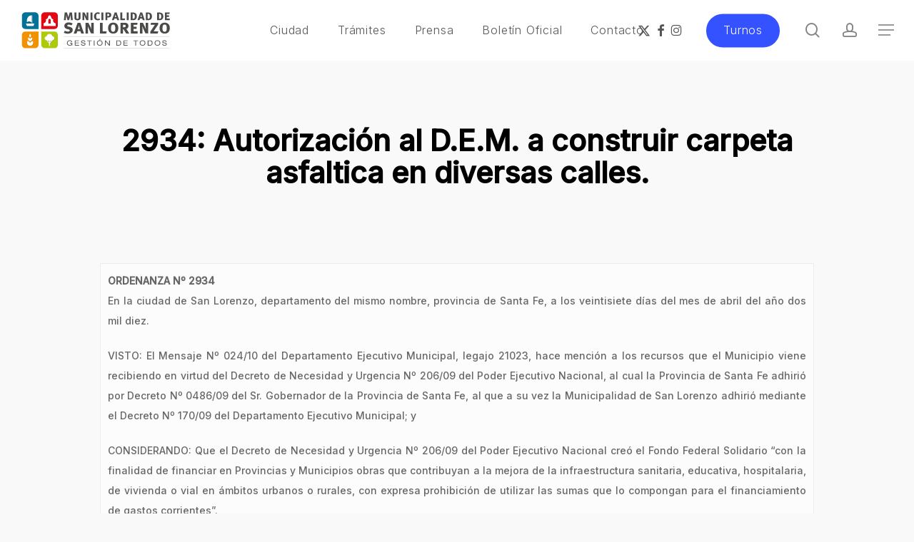

--- FILE ---
content_type: text/html; charset=UTF-8
request_url: https://sanlorenzo.gob.ar/2934-autorizacion-al-dem-a-construir-carpeta-asfaltica-en-diversas-calles/
body_size: 20914
content:
<!doctype html><html lang="es" class="no-js"><head><meta charset="UTF-8"><meta name="viewport" content="width=device-width, initial-scale=1, maximum-scale=1, user-scalable=0" /><title>2934: Autorización al D.E.M. a construir carpeta asfaltica en diversas calles. &#8211; Municipalidad de San Lorenzo</title><meta name='robots' content='max-image-preview:large' /><link rel='dns-prefetch' href='//www.googletagmanager.com' /><link rel='dns-prefetch' href='//fonts.googleapis.com' /><link rel="alternate" type="application/rss+xml" title="Municipalidad de San Lorenzo &raquo; Feed" href="https://sanlorenzo.gob.ar/feed/" /><link rel="alternate" title="oEmbed (JSON)" type="application/json+oembed" href="https://sanlorenzo.gob.ar/wp-json/oembed/1.0/embed?url=https%3A%2F%2Fsanlorenzo.gob.ar%2F2934-autorizacion-al-dem-a-construir-carpeta-asfaltica-en-diversas-calles%2F" /><link rel="alternate" title="oEmbed (XML)" type="text/xml+oembed" href="https://sanlorenzo.gob.ar/wp-json/oembed/1.0/embed?url=https%3A%2F%2Fsanlorenzo.gob.ar%2F2934-autorizacion-al-dem-a-construir-carpeta-asfaltica-en-diversas-calles%2F&#038;format=xml" /><style id='wp-img-auto-sizes-contain-inline-css' type='text/css'>img:is([sizes=auto i],[sizes^="auto," i]){contain-intrinsic-size:3000px 1500px}
/*# sourceURL=wp-img-auto-sizes-contain-inline-css */</style><style id='wp-emoji-styles-inline-css' type='text/css'>img.wp-smiley, img.emoji {
		display: inline !important;
		border: none !important;
		box-shadow: none !important;
		height: 1em !important;
		width: 1em !important;
		margin: 0 0.07em !important;
		vertical-align: -0.1em !important;
		background: none !important;
		padding: 0 !important;
	}
/*# sourceURL=wp-emoji-styles-inline-css */</style><style id='wp-block-library-inline-css' type='text/css'>:root{--wp-block-synced-color:#7a00df;--wp-block-synced-color--rgb:122,0,223;--wp-bound-block-color:var(--wp-block-synced-color);--wp-editor-canvas-background:#ddd;--wp-admin-theme-color:#007cba;--wp-admin-theme-color--rgb:0,124,186;--wp-admin-theme-color-darker-10:#006ba1;--wp-admin-theme-color-darker-10--rgb:0,107,160.5;--wp-admin-theme-color-darker-20:#005a87;--wp-admin-theme-color-darker-20--rgb:0,90,135;--wp-admin-border-width-focus:2px}@media (min-resolution:192dpi){:root{--wp-admin-border-width-focus:1.5px}}.wp-element-button{cursor:pointer}:root .has-very-light-gray-background-color{background-color:#eee}:root .has-very-dark-gray-background-color{background-color:#313131}:root .has-very-light-gray-color{color:#eee}:root .has-very-dark-gray-color{color:#313131}:root .has-vivid-green-cyan-to-vivid-cyan-blue-gradient-background{background:linear-gradient(135deg,#00d084,#0693e3)}:root .has-purple-crush-gradient-background{background:linear-gradient(135deg,#34e2e4,#4721fb 50%,#ab1dfe)}:root .has-hazy-dawn-gradient-background{background:linear-gradient(135deg,#faaca8,#dad0ec)}:root .has-subdued-olive-gradient-background{background:linear-gradient(135deg,#fafae1,#67a671)}:root .has-atomic-cream-gradient-background{background:linear-gradient(135deg,#fdd79a,#004a59)}:root .has-nightshade-gradient-background{background:linear-gradient(135deg,#330968,#31cdcf)}:root .has-midnight-gradient-background{background:linear-gradient(135deg,#020381,#2874fc)}:root{--wp--preset--font-size--normal:16px;--wp--preset--font-size--huge:42px}.has-regular-font-size{font-size:1em}.has-larger-font-size{font-size:2.625em}.has-normal-font-size{font-size:var(--wp--preset--font-size--normal)}.has-huge-font-size{font-size:var(--wp--preset--font-size--huge)}.has-text-align-center{text-align:center}.has-text-align-left{text-align:left}.has-text-align-right{text-align:right}.has-fit-text{white-space:nowrap!important}#end-resizable-editor-section{display:none}.aligncenter{clear:both}.items-justified-left{justify-content:flex-start}.items-justified-center{justify-content:center}.items-justified-right{justify-content:flex-end}.items-justified-space-between{justify-content:space-between}.screen-reader-text{border:0;clip-path:inset(50%);height:1px;margin:-1px;overflow:hidden;padding:0;position:absolute;width:1px;word-wrap:normal!important}.screen-reader-text:focus{background-color:#ddd;clip-path:none;color:#444;display:block;font-size:1em;height:auto;left:5px;line-height:normal;padding:15px 23px 14px;text-decoration:none;top:5px;width:auto;z-index:100000}html :where(.has-border-color){border-style:solid}html :where([style*=border-top-color]){border-top-style:solid}html :where([style*=border-right-color]){border-right-style:solid}html :where([style*=border-bottom-color]){border-bottom-style:solid}html :where([style*=border-left-color]){border-left-style:solid}html :where([style*=border-width]){border-style:solid}html :where([style*=border-top-width]){border-top-style:solid}html :where([style*=border-right-width]){border-right-style:solid}html :where([style*=border-bottom-width]){border-bottom-style:solid}html :where([style*=border-left-width]){border-left-style:solid}html :where(img[class*=wp-image-]){height:auto;max-width:100%}:where(figure){margin:0 0 1em}html :where(.is-position-sticky){--wp-admin--admin-bar--position-offset:var(--wp-admin--admin-bar--height,0px)}@media screen and (max-width:600px){html :where(.is-position-sticky){--wp-admin--admin-bar--position-offset:0px}}

/*# sourceURL=wp-block-library-inline-css */</style><style id='global-styles-inline-css' type='text/css'>:root{--wp--preset--aspect-ratio--square: 1;--wp--preset--aspect-ratio--4-3: 4/3;--wp--preset--aspect-ratio--3-4: 3/4;--wp--preset--aspect-ratio--3-2: 3/2;--wp--preset--aspect-ratio--2-3: 2/3;--wp--preset--aspect-ratio--16-9: 16/9;--wp--preset--aspect-ratio--9-16: 9/16;--wp--preset--color--black: #000000;--wp--preset--color--cyan-bluish-gray: #abb8c3;--wp--preset--color--white: #ffffff;--wp--preset--color--pale-pink: #f78da7;--wp--preset--color--vivid-red: #cf2e2e;--wp--preset--color--luminous-vivid-orange: #ff6900;--wp--preset--color--luminous-vivid-amber: #fcb900;--wp--preset--color--light-green-cyan: #7bdcb5;--wp--preset--color--vivid-green-cyan: #00d084;--wp--preset--color--pale-cyan-blue: #8ed1fc;--wp--preset--color--vivid-cyan-blue: #0693e3;--wp--preset--color--vivid-purple: #9b51e0;--wp--preset--gradient--vivid-cyan-blue-to-vivid-purple: linear-gradient(135deg,rgb(6,147,227) 0%,rgb(155,81,224) 100%);--wp--preset--gradient--light-green-cyan-to-vivid-green-cyan: linear-gradient(135deg,rgb(122,220,180) 0%,rgb(0,208,130) 100%);--wp--preset--gradient--luminous-vivid-amber-to-luminous-vivid-orange: linear-gradient(135deg,rgb(252,185,0) 0%,rgb(255,105,0) 100%);--wp--preset--gradient--luminous-vivid-orange-to-vivid-red: linear-gradient(135deg,rgb(255,105,0) 0%,rgb(207,46,46) 100%);--wp--preset--gradient--very-light-gray-to-cyan-bluish-gray: linear-gradient(135deg,rgb(238,238,238) 0%,rgb(169,184,195) 100%);--wp--preset--gradient--cool-to-warm-spectrum: linear-gradient(135deg,rgb(74,234,220) 0%,rgb(151,120,209) 20%,rgb(207,42,186) 40%,rgb(238,44,130) 60%,rgb(251,105,98) 80%,rgb(254,248,76) 100%);--wp--preset--gradient--blush-light-purple: linear-gradient(135deg,rgb(255,206,236) 0%,rgb(152,150,240) 100%);--wp--preset--gradient--blush-bordeaux: linear-gradient(135deg,rgb(254,205,165) 0%,rgb(254,45,45) 50%,rgb(107,0,62) 100%);--wp--preset--gradient--luminous-dusk: linear-gradient(135deg,rgb(255,203,112) 0%,rgb(199,81,192) 50%,rgb(65,88,208) 100%);--wp--preset--gradient--pale-ocean: linear-gradient(135deg,rgb(255,245,203) 0%,rgb(182,227,212) 50%,rgb(51,167,181) 100%);--wp--preset--gradient--electric-grass: linear-gradient(135deg,rgb(202,248,128) 0%,rgb(113,206,126) 100%);--wp--preset--gradient--midnight: linear-gradient(135deg,rgb(2,3,129) 0%,rgb(40,116,252) 100%);--wp--preset--font-size--small: 13px;--wp--preset--font-size--medium: 20px;--wp--preset--font-size--large: 36px;--wp--preset--font-size--x-large: 42px;--wp--preset--spacing--20: 0.44rem;--wp--preset--spacing--30: 0.67rem;--wp--preset--spacing--40: 1rem;--wp--preset--spacing--50: 1.5rem;--wp--preset--spacing--60: 2.25rem;--wp--preset--spacing--70: 3.38rem;--wp--preset--spacing--80: 5.06rem;--wp--preset--shadow--natural: 6px 6px 9px rgba(0, 0, 0, 0.2);--wp--preset--shadow--deep: 12px 12px 50px rgba(0, 0, 0, 0.4);--wp--preset--shadow--sharp: 6px 6px 0px rgba(0, 0, 0, 0.2);--wp--preset--shadow--outlined: 6px 6px 0px -3px rgb(255, 255, 255), 6px 6px rgb(0, 0, 0);--wp--preset--shadow--crisp: 6px 6px 0px rgb(0, 0, 0);}:root { --wp--style--global--content-size: 1300px;--wp--style--global--wide-size: 1300px; }:where(body) { margin: 0; }.wp-site-blocks > .alignleft { float: left; margin-right: 2em; }.wp-site-blocks > .alignright { float: right; margin-left: 2em; }.wp-site-blocks > .aligncenter { justify-content: center; margin-left: auto; margin-right: auto; }:where(.is-layout-flex){gap: 0.5em;}:where(.is-layout-grid){gap: 0.5em;}.is-layout-flow > .alignleft{float: left;margin-inline-start: 0;margin-inline-end: 2em;}.is-layout-flow > .alignright{float: right;margin-inline-start: 2em;margin-inline-end: 0;}.is-layout-flow > .aligncenter{margin-left: auto !important;margin-right: auto !important;}.is-layout-constrained > .alignleft{float: left;margin-inline-start: 0;margin-inline-end: 2em;}.is-layout-constrained > .alignright{float: right;margin-inline-start: 2em;margin-inline-end: 0;}.is-layout-constrained > .aligncenter{margin-left: auto !important;margin-right: auto !important;}.is-layout-constrained > :where(:not(.alignleft):not(.alignright):not(.alignfull)){max-width: var(--wp--style--global--content-size);margin-left: auto !important;margin-right: auto !important;}.is-layout-constrained > .alignwide{max-width: var(--wp--style--global--wide-size);}body .is-layout-flex{display: flex;}.is-layout-flex{flex-wrap: wrap;align-items: center;}.is-layout-flex > :is(*, div){margin: 0;}body .is-layout-grid{display: grid;}.is-layout-grid > :is(*, div){margin: 0;}body{padding-top: 0px;padding-right: 0px;padding-bottom: 0px;padding-left: 0px;}:root :where(.wp-element-button, .wp-block-button__link){background-color: #32373c;border-width: 0;color: #fff;font-family: inherit;font-size: inherit;font-style: inherit;font-weight: inherit;letter-spacing: inherit;line-height: inherit;padding-top: calc(0.667em + 2px);padding-right: calc(1.333em + 2px);padding-bottom: calc(0.667em + 2px);padding-left: calc(1.333em + 2px);text-decoration: none;text-transform: inherit;}.has-black-color{color: var(--wp--preset--color--black) !important;}.has-cyan-bluish-gray-color{color: var(--wp--preset--color--cyan-bluish-gray) !important;}.has-white-color{color: var(--wp--preset--color--white) !important;}.has-pale-pink-color{color: var(--wp--preset--color--pale-pink) !important;}.has-vivid-red-color{color: var(--wp--preset--color--vivid-red) !important;}.has-luminous-vivid-orange-color{color: var(--wp--preset--color--luminous-vivid-orange) !important;}.has-luminous-vivid-amber-color{color: var(--wp--preset--color--luminous-vivid-amber) !important;}.has-light-green-cyan-color{color: var(--wp--preset--color--light-green-cyan) !important;}.has-vivid-green-cyan-color{color: var(--wp--preset--color--vivid-green-cyan) !important;}.has-pale-cyan-blue-color{color: var(--wp--preset--color--pale-cyan-blue) !important;}.has-vivid-cyan-blue-color{color: var(--wp--preset--color--vivid-cyan-blue) !important;}.has-vivid-purple-color{color: var(--wp--preset--color--vivid-purple) !important;}.has-black-background-color{background-color: var(--wp--preset--color--black) !important;}.has-cyan-bluish-gray-background-color{background-color: var(--wp--preset--color--cyan-bluish-gray) !important;}.has-white-background-color{background-color: var(--wp--preset--color--white) !important;}.has-pale-pink-background-color{background-color: var(--wp--preset--color--pale-pink) !important;}.has-vivid-red-background-color{background-color: var(--wp--preset--color--vivid-red) !important;}.has-luminous-vivid-orange-background-color{background-color: var(--wp--preset--color--luminous-vivid-orange) !important;}.has-luminous-vivid-amber-background-color{background-color: var(--wp--preset--color--luminous-vivid-amber) !important;}.has-light-green-cyan-background-color{background-color: var(--wp--preset--color--light-green-cyan) !important;}.has-vivid-green-cyan-background-color{background-color: var(--wp--preset--color--vivid-green-cyan) !important;}.has-pale-cyan-blue-background-color{background-color: var(--wp--preset--color--pale-cyan-blue) !important;}.has-vivid-cyan-blue-background-color{background-color: var(--wp--preset--color--vivid-cyan-blue) !important;}.has-vivid-purple-background-color{background-color: var(--wp--preset--color--vivid-purple) !important;}.has-black-border-color{border-color: var(--wp--preset--color--black) !important;}.has-cyan-bluish-gray-border-color{border-color: var(--wp--preset--color--cyan-bluish-gray) !important;}.has-white-border-color{border-color: var(--wp--preset--color--white) !important;}.has-pale-pink-border-color{border-color: var(--wp--preset--color--pale-pink) !important;}.has-vivid-red-border-color{border-color: var(--wp--preset--color--vivid-red) !important;}.has-luminous-vivid-orange-border-color{border-color: var(--wp--preset--color--luminous-vivid-orange) !important;}.has-luminous-vivid-amber-border-color{border-color: var(--wp--preset--color--luminous-vivid-amber) !important;}.has-light-green-cyan-border-color{border-color: var(--wp--preset--color--light-green-cyan) !important;}.has-vivid-green-cyan-border-color{border-color: var(--wp--preset--color--vivid-green-cyan) !important;}.has-pale-cyan-blue-border-color{border-color: var(--wp--preset--color--pale-cyan-blue) !important;}.has-vivid-cyan-blue-border-color{border-color: var(--wp--preset--color--vivid-cyan-blue) !important;}.has-vivid-purple-border-color{border-color: var(--wp--preset--color--vivid-purple) !important;}.has-vivid-cyan-blue-to-vivid-purple-gradient-background{background: var(--wp--preset--gradient--vivid-cyan-blue-to-vivid-purple) !important;}.has-light-green-cyan-to-vivid-green-cyan-gradient-background{background: var(--wp--preset--gradient--light-green-cyan-to-vivid-green-cyan) !important;}.has-luminous-vivid-amber-to-luminous-vivid-orange-gradient-background{background: var(--wp--preset--gradient--luminous-vivid-amber-to-luminous-vivid-orange) !important;}.has-luminous-vivid-orange-to-vivid-red-gradient-background{background: var(--wp--preset--gradient--luminous-vivid-orange-to-vivid-red) !important;}.has-very-light-gray-to-cyan-bluish-gray-gradient-background{background: var(--wp--preset--gradient--very-light-gray-to-cyan-bluish-gray) !important;}.has-cool-to-warm-spectrum-gradient-background{background: var(--wp--preset--gradient--cool-to-warm-spectrum) !important;}.has-blush-light-purple-gradient-background{background: var(--wp--preset--gradient--blush-light-purple) !important;}.has-blush-bordeaux-gradient-background{background: var(--wp--preset--gradient--blush-bordeaux) !important;}.has-luminous-dusk-gradient-background{background: var(--wp--preset--gradient--luminous-dusk) !important;}.has-pale-ocean-gradient-background{background: var(--wp--preset--gradient--pale-ocean) !important;}.has-electric-grass-gradient-background{background: var(--wp--preset--gradient--electric-grass) !important;}.has-midnight-gradient-background{background: var(--wp--preset--gradient--midnight) !important;}.has-small-font-size{font-size: var(--wp--preset--font-size--small) !important;}.has-medium-font-size{font-size: var(--wp--preset--font-size--medium) !important;}.has-large-font-size{font-size: var(--wp--preset--font-size--large) !important;}.has-x-large-font-size{font-size: var(--wp--preset--font-size--x-large) !important;}
/*# sourceURL=global-styles-inline-css */</style><link rel='stylesheet' id='awsm-ead-public-css' href='https://sanlorenzo.gob.ar/wp-content/plugins/embed-any-document/css/embed-public.min.css?ver=2.7.12' type='text/css' media='all' /><link rel='stylesheet' id='font-awesome-css' href='https://sanlorenzo.gob.ar/wp-content/themes/salient/css/font-awesome-legacy.min.css?ver=4.7.1' type='text/css' media='all' /><link rel='stylesheet' id='salient-grid-system-css' href='https://sanlorenzo.gob.ar/wp-content/cache/autoptimize/1/css/autoptimize_single_05953cc0920165ac9a81cd314d54be38.css?ver=18.0.2' type='text/css' media='all' /><link rel='stylesheet' id='main-styles-css' href='https://sanlorenzo.gob.ar/wp-content/cache/autoptimize/1/css/autoptimize_single_f0ae55f8d6be4962baf91f141ed01873.css?ver=18.0.2' type='text/css' media='all' /><link rel='stylesheet' id='nectar-header-layout-centered-menu-css' href='https://sanlorenzo.gob.ar/wp-content/cache/autoptimize/1/css/autoptimize_single_863693402b4e5b9b0fa7479d164a18f7.css?ver=18.0.2' type='text/css' media='all' /><link rel='stylesheet' id='nectar-single-styles-css' href='https://sanlorenzo.gob.ar/wp-content/cache/autoptimize/1/css/autoptimize_single_5960517cee80b0c6f109f845c40473c0.css?ver=18.0.2' type='text/css' media='all' /><link rel='stylesheet' id='nectar-brands-css' href='https://sanlorenzo.gob.ar/wp-content/cache/autoptimize/1/css/autoptimize_single_0dd17c5535d97f44212c90a9722915dd.css?ver=18.0.2' type='text/css' media='all' /><link rel='stylesheet' id='nectar_default_font_open_sans-css' href='https://fonts.googleapis.com/css?family=Open+Sans%3A300%2C400%2C600%2C700&#038;subset=latin%2Clatin-ext' type='text/css' media='all' /><link rel='stylesheet' id='responsive-css' href='https://sanlorenzo.gob.ar/wp-content/cache/autoptimize/1/css/autoptimize_single_3ab5d231630399796490743041526683.css?ver=18.0.2' type='text/css' media='all' /><link rel='stylesheet' id='skin-material-css' href='https://sanlorenzo.gob.ar/wp-content/cache/autoptimize/1/css/autoptimize_single_e979f9494615e227e91dcf0c1dfb0410.css?ver=18.0.2' type='text/css' media='all' /><link rel='stylesheet' id='salient-wp-menu-dynamic-css' href='https://sanlorenzo.gob.ar/wp-content/cache/autoptimize/1/css/autoptimize_single_ce082648d37a8751311a6623db5bb9e5.css?ver=75693' type='text/css' media='all' /><link rel='stylesheet' id='wpdreams-asl-basic-css' href='https://sanlorenzo.gob.ar/wp-content/cache/autoptimize/1/css/autoptimize_single_0c80eea46a2695f4a89f7e8df5b4b94c.css?ver=4.13.4' type='text/css' media='all' /><style id='wpdreams-asl-basic-inline-css' type='text/css'>div[id*='ajaxsearchlitesettings'].searchsettings .asl_option_inner label {
						font-size: 0px !important;
						color: rgba(0, 0, 0, 0);
					}
					div[id*='ajaxsearchlitesettings'].searchsettings .asl_option_inner label:after {
						font-size: 11px !important;
						position: absolute;
						top: 0;
						left: 0;
						z-index: 1;
					}
					.asl_w_container {
						width: 100%;
						margin: 0px 0px 0px 0px;
						min-width: 200px;
					}
					div[id*='ajaxsearchlite'].asl_m {
						width: 100%;
					}
					div[id*='ajaxsearchliteres'].wpdreams_asl_results div.resdrg span.highlighted {
						font-weight: bold;
						color: rgba(217, 49, 43, 1);
						background-color: rgba(238, 238, 238, 1);
					}
					div[id*='ajaxsearchliteres'].wpdreams_asl_results .results img.asl_image {
						width: 70px;
						height: 70px;
						object-fit: cover;
					}
					div[id*='ajaxsearchlite'].asl_r .results {
						max-height: none;
					}
					div[id*='ajaxsearchlite'].asl_r {
						position: absolute;
					}
				
						div.asl_r.asl_w.vertical .results .item::after {
							display: block;
							position: absolute;
							bottom: 0;
							content: '';
							height: 1px;
							width: 100%;
							background: #D8D8D8;
						}
						div.asl_r.asl_w.vertical .results .item.asl_last_item::after {
							display: none;
						}
					
/*# sourceURL=wpdreams-asl-basic-inline-css */</style><link rel='stylesheet' id='wpdreams-asl-instance-css' href='https://sanlorenzo.gob.ar/wp-content/cache/autoptimize/1/css/autoptimize_single_31f52b4c9f56c8defd39c3be2ac55736.css?ver=4.13.4' type='text/css' media='all' /><link rel='stylesheet' id='dynamic-css-css' href='https://sanlorenzo.gob.ar/wp-content/cache/autoptimize/1/css/autoptimize_single_7f0bbf55697e552b81c6917315420f26.css?ver=6007' type='text/css' media='all' /><style id='dynamic-css-inline-css' type='text/css'>#page-header-bg[data-post-hs="default_minimal"] .inner-wrap{text-align:center}#page-header-bg[data-post-hs="default_minimal"] .inner-wrap >a,.material #page-header-bg.fullscreen-header .inner-wrap >a{color:#fff;font-weight:600;border:var(--nectar-border-thickness) solid rgba(255,255,255,0.4);padding:4px 10px;margin:5px 6px 0px 5px;display:inline-block;transition:all 0.2s ease;-webkit-transition:all 0.2s ease;font-size:14px;line-height:18px}body.material #page-header-bg.fullscreen-header .inner-wrap >a{margin-bottom:15px;}body.material #page-header-bg.fullscreen-header .inner-wrap >a{border:none;padding:6px 10px}body[data-button-style^="rounded"] #page-header-bg[data-post-hs="default_minimal"] .inner-wrap >a,body[data-button-style^="rounded"].material #page-header-bg.fullscreen-header .inner-wrap >a{border-radius:100px}body.single [data-post-hs="default_minimal"] #single-below-header span,body.single .heading-title[data-header-style="default_minimal"] #single-below-header span{line-height:14px;}#page-header-bg[data-post-hs="default_minimal"] #single-below-header{text-align:center;position:relative;z-index:100}#page-header-bg[data-post-hs="default_minimal"] #single-below-header span{float:none;display:inline-block}#page-header-bg[data-post-hs="default_minimal"] .inner-wrap >a:hover,#page-header-bg[data-post-hs="default_minimal"] .inner-wrap >a:focus{border-color:transparent}#page-header-bg.fullscreen-header .avatar,#page-header-bg[data-post-hs="default_minimal"] .avatar{border-radius:100%}#page-header-bg.fullscreen-header .meta-author span,#page-header-bg[data-post-hs="default_minimal"] .meta-author span{display:block}#page-header-bg.fullscreen-header .meta-author img{margin-bottom:0;height:50px;width:auto}#page-header-bg[data-post-hs="default_minimal"] .meta-author img{margin-bottom:0;height:40px;width:auto}#page-header-bg[data-post-hs="default_minimal"] .author-section{position:absolute;bottom:30px}#page-header-bg.fullscreen-header .meta-author,#page-header-bg[data-post-hs="default_minimal"] .meta-author{font-size:18px}#page-header-bg.fullscreen-header .author-section .meta-date,#page-header-bg[data-post-hs="default_minimal"] .author-section .meta-date{font-size:12px;color:rgba(255,255,255,0.8)}#page-header-bg.fullscreen-header .author-section .meta-date i{font-size:12px}#page-header-bg[data-post-hs="default_minimal"] .author-section .meta-date i{font-size:11px;line-height:14px}#page-header-bg[data-post-hs="default_minimal"] .author-section .avatar-post-info{position:relative;top:-5px}#page-header-bg.fullscreen-header .author-section a,#page-header-bg[data-post-hs="default_minimal"] .author-section a{display:block;margin-bottom:-2px}#page-header-bg[data-post-hs="default_minimal"] .author-section a{font-size:14px;line-height:14px}#page-header-bg.fullscreen-header .author-section a:hover,#page-header-bg[data-post-hs="default_minimal"] .author-section a:hover{color:rgba(255,255,255,0.85)!important}#page-header-bg.fullscreen-header .author-section,#page-header-bg[data-post-hs="default_minimal"] .author-section{width:100%;z-index:10;text-align:center}#page-header-bg.fullscreen-header .author-section{margin-top:25px;}#page-header-bg.fullscreen-header .author-section span,#page-header-bg[data-post-hs="default_minimal"] .author-section span{padding-left:0;line-height:20px;font-size:20px}#page-header-bg.fullscreen-header .author-section .avatar-post-info,#page-header-bg[data-post-hs="default_minimal"] .author-section .avatar-post-info{margin-left:10px}#page-header-bg.fullscreen-header .author-section .avatar-post-info,#page-header-bg.fullscreen-header .author-section .meta-author,#page-header-bg[data-post-hs="default_minimal"] .author-section .avatar-post-info,#page-header-bg[data-post-hs="default_minimal"] .author-section .meta-author{text-align:left;display:inline-block;top:9px}@media only screen and (min-width :690px) and (max-width :999px){body.single-post #page-header-bg[data-post-hs="default_minimal"]{padding-top:10%;padding-bottom:10%;}}@media only screen and (max-width :690px){#ajax-content-wrap #page-header-bg[data-post-hs="default_minimal"] #single-below-header span:not(.rich-snippet-hidden),#ajax-content-wrap .row.heading-title[data-header-style="default_minimal"] .col.section-title span.meta-category{display:inline-block;}.container-wrap[data-remove-post-comment-number="0"][data-remove-post-author="0"][data-remove-post-date="0"] .heading-title[data-header-style="default_minimal"] #single-below-header > span,#page-header-bg[data-post-hs="default_minimal"] .span_6[data-remove-post-comment-number="0"][data-remove-post-author="0"][data-remove-post-date="0"] #single-below-header > span{padding:0 8px;}.container-wrap[data-remove-post-comment-number="0"][data-remove-post-author="0"][data-remove-post-date="0"] .heading-title[data-header-style="default_minimal"] #single-below-header span,#page-header-bg[data-post-hs="default_minimal"] .span_6[data-remove-post-comment-number="0"][data-remove-post-author="0"][data-remove-post-date="0"] #single-below-header span{font-size:13px;line-height:10px;}.material #page-header-bg.fullscreen-header .author-section{margin-top:5px;}#page-header-bg.fullscreen-header .author-section{bottom:20px;}#page-header-bg.fullscreen-header .author-section .meta-date:not(.updated){margin-top:-4px;display:block;}#page-header-bg.fullscreen-header .author-section .avatar-post-info{margin:10px 0 0 0;}}#page-header-bg h1,#page-header-bg .subheader,.nectar-box-roll .overlaid-content h1,.nectar-box-roll .overlaid-content .subheader,#page-header-bg #portfolio-nav a i,body .section-title #portfolio-nav a:hover i,.page-header-no-bg h1,.page-header-no-bg span,#page-header-bg #portfolio-nav a i,#page-header-bg span,#page-header-bg #single-below-header a:hover,#page-header-bg #single-below-header a:focus,#page-header-bg.fullscreen-header .author-section a{color:#ffffff!important;}body #page-header-bg .pinterest-share i,body #page-header-bg .facebook-share i,body #page-header-bg .linkedin-share i,body #page-header-bg .twitter-share i,body #page-header-bg .google-plus-share i,body #page-header-bg .icon-salient-heart,body #page-header-bg .icon-salient-heart-2{color:#ffffff;}#page-header-bg[data-post-hs="default_minimal"] .inner-wrap > a:not(:hover){color:#ffffff;border-color:rgba(255,255,255,0.4);}.single #page-header-bg #single-below-header > span{border-color:rgba(255,255,255,0.4);}body .section-title #portfolio-nav a:hover i{opacity:0.75;}.single #page-header-bg .blog-title #single-meta .nectar-social.hover > div a,.single #page-header-bg .blog-title #single-meta > div a,.single #page-header-bg .blog-title #single-meta ul .n-shortcode a,#page-header-bg .blog-title #single-meta .nectar-social.hover .share-btn{border-color:rgba(255,255,255,0.4);}.single #page-header-bg .blog-title #single-meta .nectar-social.hover > div a:hover,#page-header-bg .blog-title #single-meta .nectar-social.hover .share-btn:hover,.single #page-header-bg .blog-title #single-meta div > a:hover,.single #page-header-bg .blog-title #single-meta ul .n-shortcode a:hover,.single #page-header-bg .blog-title #single-meta ul li:not(.meta-share-count):hover > a{border-color:rgba(255,255,255,1);}.single #page-header-bg #single-meta div span,.single #page-header-bg #single-meta > div a,.single #page-header-bg #single-meta > div i{color:#ffffff!important;}.single #page-header-bg #single-meta ul .meta-share-count .nectar-social a i{color:rgba(255,255,255,0.7)!important;}.single #page-header-bg #single-meta ul .meta-share-count .nectar-social a:hover i{color:rgba(255,255,255,1)!important;}#header-space{background-color:#f9f9f9}@media only screen and (min-width:1000px){body #ajax-content-wrap.no-scroll{min-height:calc(100vh - 85px);height:calc(100vh - 85px)!important;}}@media only screen and (min-width:1000px){#page-header-wrap.fullscreen-header,#page-header-wrap.fullscreen-header #page-header-bg,html:not(.nectar-box-roll-loaded) .nectar-box-roll > #page-header-bg.fullscreen-header,.nectar_fullscreen_zoom_recent_projects,#nectar_fullscreen_rows:not(.afterLoaded) > div{height:calc(100vh - 84px);}.wpb_row.vc_row-o-full-height.top-level,.wpb_row.vc_row-o-full-height.top-level > .col.span_12{min-height:calc(100vh - 84px);}html:not(.nectar-box-roll-loaded) .nectar-box-roll > #page-header-bg.fullscreen-header{top:85px;}.nectar-slider-wrap[data-fullscreen="true"]:not(.loaded),.nectar-slider-wrap[data-fullscreen="true"]:not(.loaded) .swiper-container{height:calc(100vh - 83px)!important;}.admin-bar .nectar-slider-wrap[data-fullscreen="true"]:not(.loaded),.admin-bar .nectar-slider-wrap[data-fullscreen="true"]:not(.loaded) .swiper-container{height:calc(100vh - 83px - 32px)!important;}}.admin-bar[class*="page-template-template-no-header"] .wpb_row.vc_row-o-full-height.top-level,.admin-bar[class*="page-template-template-no-header"] .wpb_row.vc_row-o-full-height.top-level > .col.span_12{min-height:calc(100vh - 32px);}body[class*="page-template-template-no-header"] .wpb_row.vc_row-o-full-height.top-level,body[class*="page-template-template-no-header"] .wpb_row.vc_row-o-full-height.top-level > .col.span_12{min-height:100vh;}@media only screen and (max-width:999px){.using-mobile-browser #nectar_fullscreen_rows:not(.afterLoaded):not([data-mobile-disable="on"]) > div{height:calc(100vh - 126px);}.using-mobile-browser .wpb_row.vc_row-o-full-height.top-level,.using-mobile-browser .wpb_row.vc_row-o-full-height.top-level > .col.span_12,[data-permanent-transparent="1"].using-mobile-browser .wpb_row.vc_row-o-full-height.top-level,[data-permanent-transparent="1"].using-mobile-browser .wpb_row.vc_row-o-full-height.top-level > .col.span_12{min-height:calc(100vh - 126px);}html:not(.nectar-box-roll-loaded) .nectar-box-roll > #page-header-bg.fullscreen-header,.nectar_fullscreen_zoom_recent_projects,.nectar-slider-wrap[data-fullscreen="true"]:not(.loaded),.nectar-slider-wrap[data-fullscreen="true"]:not(.loaded) .swiper-container,#nectar_fullscreen_rows:not(.afterLoaded):not([data-mobile-disable="on"]) > div{height:calc(100vh - 73px);}.wpb_row.vc_row-o-full-height.top-level,.wpb_row.vc_row-o-full-height.top-level > .col.span_12{min-height:calc(100vh - 73px);}body[data-transparent-header="false"] #ajax-content-wrap.no-scroll{min-height:calc(100vh - 73px);height:calc(100vh - 73px);}}.screen-reader-text,.nectar-skip-to-content:not(:focus){border:0;clip:rect(1px,1px,1px,1px);clip-path:inset(50%);height:1px;margin:-1px;overflow:hidden;padding:0;position:absolute!important;width:1px;word-wrap:normal!important;}.row .col img:not([srcset]){width:auto;}.row .col img.img-with-animation.nectar-lazy:not([srcset]){width:100%;}
.excerpt, .more-link{display:none !important;}
.post-area.standard-minimal .post-author{display:none;}
.post-area.standard-minimal .post-content{padding-left:0;}
.single .heading-title[data-header-style="default_minimal"] #single-below-header span{display:none;}
.meta-category{display:none;}
.embed_download{background: #ff2323;width: 200px;text-align: center;margin: 20px 0 20px 0;border-radius: 4px;color: #f1f1f1;padding: 0px 5px 0 5px;}
.embed_download a{color:#fff;}
.resp-iframe-home {top: 0;left: 0;width: 100%;height:700px;border: 0;}
.resp-iframe {top: 0;left: 0;width: 100%;height: 800px;border: 0;}
.simcal-events li span{font-size:13px;}
#header-outer[data-format="centered-menu"] #top nav>.sf-menu>li ul{border-radius:5px;}
body[data-header-color="light"]:not([data-header-format="left-header"]) #header-outer:not(.transparent) .sf-menu >li ul{border-top:0;}
[class^="icon-"], i[class*=" icon-"]{top:8px;}
body[data-dropdown-style="minimal"] #header-outer:not([data-format="left-header"]) header#top nav > ul > li:not(.megamenu) ul a:hover{background:transparent !important;color:#3452ff !important;}
body[data-dropdown-style="minimal"] #header-outer header#top nav ul li li:hover >a .sf-sub-indicator [class^="icon-"]{color:#3452ff !important;}
body[data-dropdown-style="minimal"] #header-outer:not([data-format="left-header"]) header#top nav > ul > li:not(.megamenu) ul li.current-menu-ancestor > a{background-color:transparent !important;color:#3452ff !important;}
body[data-dropdown-style="minimal"] #header-outer:not([data-format="left-header"]) header#top nav >ul >li:not(.megamenu) ul li.current-menu-ancestor >a .sf-sub-indicator [class^="icon-"]{color:#3452ff !important}
body[data-dropdown-style="minimal"] #header-outer header#top nav > ul > li:not(.megamenu) ul a:hover,body[data-dropdown-style="minimal"] #header-outer:not([data-format="left-header"]) header#top nav > ul > li:not(.megamenu) ul a:hover,body[data-dropdown-style="minimal"] #header-outer:not([data-format="left-header"]) header#top nav > ul > li:not(.megamenu) ul li.current-menu-item > a{background:transparent !important;color:#3452ff !important;}


/* Print Styles */
@media print {
/*body { margin:auto; }*/
/*html body .row .col.section-title h1{font-size:30px;}*/
nav,#footer-outer,.nectar-social,.meta-category{display:none;}
}
.team-member[data-style="meta_overlaid"] .team-meta p, .team-member[data-style="meta_overlaid_alt"] .team-meta p, .team-member[data-style="bio_fullscreen"] .team-meta p{text-align:center;line-height:20px}
.team-member[data-style="meta_overlaid"] .team-meta h3{font-weight:900;font-size:26px;}
.care_icon{width:50%!important;}
/*# sourceURL=dynamic-css-inline-css */</style><link rel='stylesheet' id='redux-google-fonts-salient_redux-css' href='https://fonts.googleapis.com/css?family=Inter%3A300%2C500&#038;subset=latin&#038;ver=6.9' type='text/css' media='all' /> <script defer type="text/javascript" src="https://sanlorenzo.gob.ar/wp-includes/js/jquery/jquery.min.js?ver=3.7.1" id="jquery-core-js"></script> <script defer type="text/javascript" src="https://sanlorenzo.gob.ar/wp-includes/js/jquery/jquery-migrate.min.js?ver=3.4.1" id="jquery-migrate-js"></script> 
 <script defer type="text/javascript" src="https://www.googletagmanager.com/gtag/js?id=GT-WF8G5S4X" id="google_gtagjs-js"></script> <script defer id="google_gtagjs-js-after" src="[data-uri]"></script> <script defer src="data:text/javascript;base64,"></script><link rel="https://api.w.org/" href="https://sanlorenzo.gob.ar/wp-json/" /><link rel="alternate" title="JSON" type="application/json" href="https://sanlorenzo.gob.ar/wp-json/wp/v2/posts/15981" /><link rel="EditURI" type="application/rsd+xml" title="RSD" href="https://sanlorenzo.gob.ar/xmlrpc.php?rsd" /><link rel="canonical" href="https://sanlorenzo.gob.ar/2934-autorizacion-al-dem-a-construir-carpeta-asfaltica-en-diversas-calles/" /><meta name="generator" content="Site Kit by Google 1.170.0" /> <script defer src="[data-uri]"></script> <script defer src="[data-uri]"></script> <script defer src="https://www.googletagmanager.com/gtag/js?id=UA-59920234-1"></script> <script defer src="[data-uri]"></script> <link rel="preconnect" href="https://fonts.gstatic.com" crossorigin /><link rel="preload" as="style" href="//fonts.googleapis.com/css?family=Open+Sans&display=swap" /><link rel="stylesheet" href="//fonts.googleapis.com/css?family=Open+Sans&display=swap" media="all" /><meta name="generator" content="Powered by WPBakery Page Builder - drag and drop page builder for WordPress."/><link rel="icon" href="https://sanlorenzo.gob.ar/wp-content/uploads/2018/08/logo2.svg" sizes="32x32" /><link rel="icon" href="https://sanlorenzo.gob.ar/wp-content/uploads/2018/08/logo2.svg" sizes="192x192" /><link rel="apple-touch-icon" href="https://sanlorenzo.gob.ar/wp-content/uploads/2018/08/logo2.svg" /><meta name="msapplication-TileImage" content="https://sanlorenzo.gob.ar/wp-content/uploads/2018/08/logo2.svg" /> <noscript><style>.wpb_animate_when_almost_visible { opacity: 1; }</style></noscript><link data-pagespeed-no-defer data-nowprocket data-wpacu-skip data-no-optimize data-noptimize rel='stylesheet' id='main-styles-non-critical-css' href='https://sanlorenzo.gob.ar/wp-content/cache/autoptimize/1/css/autoptimize_single_cf8718822117550e58a3b486eb56d6c4.css?ver=18.0.2' type='text/css' media='all' /><link data-pagespeed-no-defer data-nowprocket data-wpacu-skip data-no-optimize data-noptimize rel='stylesheet' id='magnific-css' href='https://sanlorenzo.gob.ar/wp-content/cache/autoptimize/1/css/autoptimize_single_3de4483c1da99fd3a391c5ebabdc3699.css?ver=8.6.0' type='text/css' media='all' /><link data-pagespeed-no-defer data-nowprocket data-wpacu-skip data-no-optimize data-noptimize rel='stylesheet' id='nectar-ocm-core-css' href='https://sanlorenzo.gob.ar/wp-content/cache/autoptimize/1/css/autoptimize_single_4b79c7ca65dbf9cdce5eb269f64e1ea1.css?ver=18.0.2' type='text/css' media='all' /><link data-pagespeed-no-defer data-nowprocket data-wpacu-skip data-no-optimize data-noptimize rel='stylesheet' id='nectar-ocm-fullscreen-split-css' href='https://sanlorenzo.gob.ar/wp-content/cache/autoptimize/1/css/autoptimize_single_745a99fca47001938d28a60a00675f18.css?ver=18.0.2' type='text/css' media='all' /></head><body data-rsssl=1 class="wp-singular post-template-default single single-post postid-15981 single-format-standard wp-theme-salient nectar-auto-lightbox material wpb-js-composer js-comp-ver-8.6.1 vc_responsive" data-footer-reveal="1" data-footer-reveal-shadow="none" data-header-format="centered-menu" data-body-border="off" data-boxed-style="" data-header-breakpoint="1000" data-dropdown-style="minimal" data-cae="easeOutQuart" data-cad="700" data-megamenu-width="full-width" data-aie="zoom-out" data-ls="magnific" data-apte="horizontal_swipe" data-hhun="1" data-fancy-form-rcs="default" data-form-style="default" data-form-submit="see-through" data-is="minimal" data-button-style="rounded" data-user-account-button="true" data-flex-cols="true" data-col-gap="default" data-header-inherit-rc="false" data-header-search="true" data-animated-anchors="true" data-ajax-transitions="false" data-full-width-header="true" data-slide-out-widget-area="true" data-slide-out-widget-area-style="fullscreen-split" data-user-set-ocm="1" data-loading-animation="none" data-bg-header="false" data-responsive="1" data-ext-responsive="true" data-ext-padding="90" data-header-resize="0" data-header-color="light" data-cart="false" data-remove-m-parallax="" data-remove-m-video-bgs="" data-m-animate="0" data-force-header-trans-color="light" data-smooth-scrolling="0" data-permanent-transparent="false" > <script defer src="[data-uri]"></script><nav aria-label="Skip links" class="nectar-skip-to-content-wrap"><a href="#ajax-content-wrap" class="nectar-skip-to-content">Skip to main content</a></nav><div class="ocm-effect-wrap"><div class="ocm-effect-wrap-inner"><div id="header-space"  data-header-mobile-fixed='1'></div><div id="header-outer" data-has-menu="true" data-has-buttons="yes" data-header-button_style="default" data-using-pr-menu="true" data-mobile-fixed="1" data-ptnm="false" data-lhe="animated_underline" data-user-set-bg="#ffffff" data-format="centered-menu" data-permanent-transparent="false" data-megamenu-rt="1" data-remove-fixed="0" data-header-resize="0" data-cart="false" data-transparency-option="" data-box-shadow="none" data-shrink-num="6" data-using-secondary="0" data-using-logo="1" data-logo-height="55" data-m-logo-height="50" data-padding="15" data-full-width="true" data-condense="false" ><div id="search-outer" class="nectar"><div id="search"><div class="container"><div id="search-box"><div class="inner-wrap"><div class="col span_12"><form role="search" action="https://sanlorenzo.gob.ar/" method="GET"> <input type="text" name="s" id="s" value="" aria-label="Search" placeholder="Buscar" /> <button aria-label="Search" class="search-box__button" type="submit">Search</button></form></div></div></div><div id="close"><a href="#" role="button"><span class="screen-reader-text">Close Search</span> <span class="close-wrap"> <span class="close-line close-line1" role="presentation"></span> <span class="close-line close-line2" role="presentation"></span> </span> </a></div></div></div></div><header id="top" role="banner" aria-label="Main Menu"><div class="container"><div class="row"><div class="col span_3"> <a id="logo" href="https://sanlorenzo.gob.ar" data-supplied-ml-starting-dark="true" data-supplied-ml-starting="false" data-supplied-ml="false" > <img class="stnd skip-lazy default-logo" width="" height="" alt="Municipalidad de San Lorenzo" src="https://sanlorenzo.gob.ar/wp-content/uploads/2019/05/logo_gestion.svg" srcset="https://sanlorenzo.gob.ar/wp-content/uploads/2019/05/logo_gestion.svg 1x, https://sanlorenzo.gob.ar/wp-content/uploads/2019/05/logo_gestion.svg 2x" /> </a></div><div class="col span_9 col_last"><div class="nectar-mobile-only mobile-header"><div class="inner"></div></div> <a class="mobile-search" href="#searchbox"><span class="nectar-icon icon-salient-search" aria-hidden="true"></span><span class="screen-reader-text">search</span></a> <a class="mobile-user-account" href="/entrar"><span class="normal icon-salient-m-user" aria-hidden="true"></span><span class="screen-reader-text">account</span></a><div class="slide-out-widget-area-toggle mobile-icon fullscreen-split" data-custom-color="false" data-icon-animation="simple-transform"><div> <a href="#slide-out-widget-area" role="button" aria-label="Navigation Menu" aria-expanded="false" class="closed"> <span class="screen-reader-text">Menu</span><span aria-hidden="true"> <i class="lines-button x2"> <i class="lines"></i> </i> </span> </a></div></div><nav aria-label="Main Menu"><ul class="sf-menu"><li id="menu-item-41297" class="menu-item menu-item-type-custom menu-item-object-custom menu-item-has-children nectar-regular-menu-item menu-item-41297"><a href="#" aria-haspopup="true" aria-expanded="false"><span class="menu-title-text">Ciudad</span></a><ul class="sub-menu"><li id="menu-item-41499" class="menu-item menu-item-type-post_type menu-item-object-page nectar-regular-menu-item menu-item-41499"><a href="https://sanlorenzo.gob.ar/ciudadanos/"><span class="menu-title-text">Ciudadanos</span></a></li><li id="menu-item-41329" class="menu-item menu-item-type-custom menu-item-object-custom nectar-regular-menu-item menu-item-41329"><a href="/turismo/"><span class="menu-title-text">Turismo</span></a></li><li id="menu-item-41497" class="menu-item menu-item-type-post_type menu-item-object-page nectar-regular-menu-item menu-item-41497"><a href="https://sanlorenzo.gob.ar/cultura/"><span class="menu-title-text">Cultura</span></a></li><li id="menu-item-41495" class="menu-item menu-item-type-post_type menu-item-object-page nectar-regular-menu-item menu-item-41495"><a href="https://sanlorenzo.gob.ar/instituciones-educativas/"><span class="menu-title-text">Educación</span></a></li><li id="menu-item-41501" class="menu-item menu-item-type-post_type menu-item-object-page nectar-regular-menu-item menu-item-41501"><a href="https://sanlorenzo.gob.ar/deportes/"><span class="menu-title-text">Deportes</span></a></li><li id="menu-item-41496" class="menu-item menu-item-type-post_type menu-item-object-page nectar-regular-menu-item menu-item-41496"><a href="https://sanlorenzo.gob.ar/salud-4/"><span class="menu-title-text">Salud</span></a></li><li id="menu-item-41500" class="menu-item menu-item-type-post_type menu-item-object-page nectar-regular-menu-item menu-item-41500"><a href="https://sanlorenzo.gob.ar/movilidad/"><span class="menu-title-text">Movilidad</span></a></li><li id="menu-item-41509" class="menu-item menu-item-type-post_type menu-item-object-page nectar-regular-menu-item menu-item-41509"><a href="https://sanlorenzo.gob.ar/agenda-verde/"><span class="menu-title-text">Medio Ambiente</span></a></li></ul></li><li id="menu-item-41298" class="menu-item menu-item-type-custom menu-item-object-custom menu-item-has-children nectar-regular-menu-item menu-item-41298"><a href="#" aria-haspopup="true" aria-expanded="false"><span class="menu-title-text">Trámites</span></a><ul class="sub-menu"><li id="menu-item-41503" class="menu-item menu-item-type-post_type menu-item-object-page nectar-regular-menu-item menu-item-41503"><a href="https://sanlorenzo.gob.ar/turnos/"><span class="menu-title-text">Turnos</span></a></li><li id="menu-item-41299" class="menu-item menu-item-type-custom menu-item-object-custom nectar-regular-menu-item menu-item-41299"><a target="_blank" rel="noopener" href="https://ciudaddesanlorenzo.gob.ar/"><span class="menu-title-text">Autogestión tributaria</span></a></li><li id="menu-item-41332" class="menu-item menu-item-type-custom menu-item-object-custom nectar-regular-menu-item menu-item-41332"><a target="_blank" rel="noopener" href="https://www.santafe.gov.ar/e-pt-liq-deuda/"><span class="menu-title-text">Patente</span></a></li><li id="menu-item-41498" class="menu-item menu-item-type-post_type menu-item-object-page nectar-regular-menu-item menu-item-41498"><a href="https://sanlorenzo.gob.ar/licencia/"><span class="menu-title-text">Licencia de Conducir</span></a></li><li id="menu-item-41331" class="menu-item menu-item-type-custom menu-item-object-custom nectar-regular-menu-item menu-item-41331"><a target="_blank" rel="noopener" href="https://www.santafe.gov.ar/e-in-boletas/"><span class="menu-title-text">Inmobiliario</span></a></li><li id="menu-item-41489" class="menu-item menu-item-type-post_type menu-item-object-page nectar-regular-menu-item menu-item-41489"><a href="https://sanlorenzo.gob.ar/licitaciones/"><span class="menu-title-text">Licitaciones</span></a></li><li id="menu-item-41490" class="menu-item menu-item-type-post_type menu-item-object-page nectar-regular-menu-item menu-item-41490"><a href="https://sanlorenzo.gob.ar/proveedores/"><span class="menu-title-text">Proveedores</span></a></li><li id="menu-item-41507" class="menu-item menu-item-type-post_type menu-item-object-page nectar-regular-menu-item menu-item-41507"><a href="https://sanlorenzo.gob.ar/oposicion-2/"><span class="menu-title-text">Registro de Oposición</span></a></li></ul></li><li id="menu-item-41296" class="menu-item menu-item-type-custom menu-item-object-custom nectar-regular-menu-item menu-item-41296"><a href="http://prensa.sanlorenzo.gob.ar"><span class="menu-title-text">Prensa</span></a></li><li id="menu-item-41330" class="menu-item menu-item-type-custom menu-item-object-custom menu-item-has-children nectar-regular-menu-item menu-item-41330"><a href="#" aria-haspopup="true" aria-expanded="false"><span class="menu-title-text">Boletín Oficial</span></a><ul class="sub-menu"><li id="menu-item-41492" class="menu-item menu-item-type-post_type menu-item-object-page nectar-regular-menu-item menu-item-41492"><a href="https://sanlorenzo.gob.ar/ordenanzas/"><span class="menu-title-text">Ordenanzas</span></a></li><li id="menu-item-41502" class="menu-item menu-item-type-post_type menu-item-object-page nectar-regular-menu-item menu-item-41502"><a href="https://sanlorenzo.gob.ar/balance-de-tesoreria/"><span class="menu-title-text">Balance de Tesorería</span></a></li><li id="menu-item-41504" class="menu-item menu-item-type-post_type menu-item-object-page nectar-regular-menu-item menu-item-41504"><a href="https://sanlorenzo.gob.ar/resoluciones-de-hacienda/"><span class="menu-title-text">Resoluciones de Hacienda</span></a></li><li id="menu-item-41494" class="menu-item menu-item-type-post_type menu-item-object-page nectar-regular-menu-item menu-item-41494"><a href="https://sanlorenzo.gob.ar/informes-anuales-del-intendente/"><span class="menu-title-text">Informes del Intendente</span></a></li><li id="menu-item-41508" class="menu-item menu-item-type-post_type menu-item-object-page nectar-regular-menu-item menu-item-41508"><a href="https://sanlorenzo.gob.ar/informacion-ambiental/"><span class="menu-title-text">Información Ambiental</span></a></li><li id="menu-item-41505" class="menu-item menu-item-type-post_type menu-item-object-page nectar-regular-menu-item menu-item-41505"><a href="https://sanlorenzo.gob.ar/otras-publicaciones/"><span class="menu-title-text">Otras publicaciones</span></a></li></ul></li><li id="menu-item-41493" class="menu-item menu-item-type-post_type menu-item-object-page nectar-regular-menu-item menu-item-41493"><a href="https://sanlorenzo.gob.ar/contacto/"><span class="menu-title-text">Contacto</span></a></li></ul><ul class="buttons sf-menu" data-user-set-ocm="1"><li id="social-in-menu" class="button_social_group"><a target="_blank" rel="noopener" href="https://x.com/PrensaSL"><span class="screen-reader-text">x-twitter</span><i class="icon-salient-x-twitter" aria-hidden="true"></i> </a><a target="_blank" rel="noopener" href="https://www.facebook.com/PrensaSL"><span class="screen-reader-text">facebook</span><i class="fa fa-facebook" aria-hidden="true"></i> </a><a target="_blank" rel="noopener" href="https://www.instagram.com/PrensaSL/"><span class="screen-reader-text">instagram</span><i class="fa fa-instagram" aria-hidden="true"></i> </a></li><li id="menu-item-41526" class="menu-item menu-item-type-post_type menu-item-object-page menu-item-btn-style-button_accent-color nectar-regular-menu-item menu-item-41526"><a href="https://sanlorenzo.gob.ar/turnos/"><span class="menu-title-text">Turnos</span></a></li><li id="search-btn"><div><a href="#searchbox"><span class="icon-salient-search" aria-hidden="true"></span><span class="screen-reader-text">search</span></a></div></li><li id="nectar-user-account"><div><a href="/entrar"><span class="icon-salient-m-user" aria-hidden="true"></span><span class="screen-reader-text">account</span></a></div></li><li class="slide-out-widget-area-toggle" data-icon-animation="simple-transform" data-custom-color="false"><div> <a href="#slide-out-widget-area" aria-label="Navigation Menu" aria-expanded="false" role="button" class="closed"> <span class="screen-reader-text">Menu</span><span aria-hidden="true"> <i class="lines-button x2"> <i class="lines"></i> </i> </span> </a></div></li></ul></nav><div class="logo-spacing" data-using-image="true"><img class="hidden-logo skip-lazy" alt="Municipalidad de San Lorenzo" width="" height="" src="https://sanlorenzo.gob.ar/wp-content/uploads/2019/05/logo_gestion.svg" /></div></div></div></div></header></div><div id="ajax-content-wrap"><div class="container-wrap no-sidebar" data-midnight="dark" data-remove-post-date="1" data-remove-post-author="1" data-remove-post-comment-number="1"><div class="container main-content" role="main"><div class="row heading-title hentry" data-header-style="default_minimal"><div class="col span_12 section-title blog-title"> <span class="meta-category"> <a class="ordenanzas" href="https://sanlorenzo.gob.ar/category/ordenanzas/">Ordenanzas</a> </span><h1 class="entry-title">2934: Autorización al D.E.M. a construir carpeta asfaltica en diversas calles.</h1><div id="single-below-header" data-hide-on-mobile="false"> <span class="meta-author vcard author"><span class="fn"><span class="author-leading">By</span> </span></span><span class="meta-comment-count"><a href="https://sanlorenzo.gob.ar/2934-autorizacion-al-dem-a-construir-carpeta-asfaltica-en-diversas-calles/#respond">No Comments</a></span></div></div></div><div class="row"><div class="post-area col standard-minimal span_12 col_last" role="main"><article id="post-15981" class="post-15981 post type-post status-publish format-standard category-ordenanzas"><div class="inner-wrap"><div class="post-content" data-hide-featured-media="1"><div class="content-inner"><table class="contentpaneopen"><tbody><tr><td colspan="2" valign="top"><div align="justify"><strong>ORDENANZA Nº 2934</strong></p><p>En la ciudad de San  Lorenzo, departamento del mismo nombre, provincia de Santa Fe, a los veintisiete  días del mes de abril del año dos mil diez.</p><p>VISTO: El Mensaje Nº 024/10  del Departamento Ejecutivo Municipal, legajo 21023, hace mención a los recursos  que el Municipio viene recibiendo en virtud del Decreto de Necesidad y Urgencia  Nº 206/09 del Poder Ejecutivo Nacional, al cual la Provincia de Santa Fe adhirió  por Decreto Nº 0486/09 del Sr. Gobernador de la Provincia de Santa Fe, al que a  su vez la Municipalidad de San Lorenzo adhirió mediante el Decreto Nº 170/09 del  Departamento Ejecutivo Municipal; y</p><p>CONSIDERANDO: Que el Decreto de  Necesidad y Urgencia Nº 206/09 del Poder Ejecutivo Nacional creó el Fondo  Federal Solidario “con la finalidad de financiar en Provincias y Municipios  obras que contribuyan a la mejora de la infraestructura sanitaria, educativa,  hospitalaria, de vivienda o vial en ámbitos urbanos o rurales, con expresa  prohibición de utilizar las sumas que lo compongan para el financiamiento de  gastos corrientes”.<br />Que conforme a las disposiciones vigentes, los recursos  de dicho origen hoy existentes deben ser erogados y rendidos en un lapso de  tiempo muy acotado, lo que hace necesario y urgente la sanción de la presente  ordenanza.<br />Que sin lugar a dudas resultará muy beneficioso para la ciudad  proceder a la construcción de las obras detalladas en el artículo 1° de la  presente, aplicando recursos del citado origen.<br />Que la situación  económico-financiera de muchos de los vecinos frentistas de las calles  antedichas se ha deteriorado en los últimos tiempos, producto de la crisis  económica nacional e internacional y que allí viven personas de escasos recursos  y/o desempleados, lo que dificulta o hace imposible puedan comprometerse o  asumir una obligación de pago como la que generaría la realización de éstas  obras mediante el sistema de contribución de mejoras, obras de imprescindible  realización en pos de mejorar la calidad de vida.<br />Que la presente ordenanza  contiene normas especiales y específicas para las particulares circunstancias de  estas partes de nuestra población, contemplando la situación social y  económica-financiera de los vecinos de estos barrios atento al estado de la  economía, como así también el carácter no reintegrable de los fondos del origen  citado ut-supra, siendo pues oportuno determinar que la construcción de las  obras que se indican en la presente se realizará en forma gratuita para los  frentistas.<br />Que lo señalado en el considerando anterior no genera precedente  ni vincula a la Municipalidad de San Lorenzo ante la realización de nuevas obras  que tengan el mismo o distinto objeto.<br />Que la gratuidad de estas obras para  los frentistas se sustenta en el constitucional principio de capacidad  contributiva, siendo –como se señaló- pública y notoria la ausencia de ella en  muchos de los vecinos que serán beneficiados por las obras.<br />Que de esta  manera se satisfacen necesidades de vecinos de estos sectores de la ciudad,  tendiendo a lograr mayores beneficios estéticos, urbanísticos, de seguridad vial  e higiene.<br />Que asimismo funda dicho carácter la necesidad de integrar desde  el punto de vista vial a los barrios involucrados, disminuyendo el aislamiento y  facilitando la accesibilidad, las comunicaciones y el tránsito, aspectos  beneficiosos para toda la comunidad sanlorencina y no solo para los  frentistas.<br />Que por cuestiones operativas los trabajos deberán ser efectuados  mediante la contratación de empresas aptas para realizar esas tareas.<br />Que los  montos de las obras implican la necesidad de instrumentar los procedimientos de  selección establecidos en la normativa vigente.<br />Que en virtud de las  modalidades y periodicidad que presenta la transferencia de los fondos por parte  de la Provincia y su posterior rendición, en algunos casos puede resultar  necesaria la posibilidad de disponer de las sumas pertinentes, con imputación a  Rentas Generales del Presupuesto que se encontrare vigente, en caso de  insuficiencia de los fondos provenientes de la aplicación del Decreto de  Necesidad y Urgencia Nº 206/09 del Poder Ejecutivo Nacional (Fondo Federal  Solidario), a los efectos de financiar parcialmente alguna o algunas de las  obras descriptas en el artículo 1º de la presente.<br />Que asimismo según lo  informado por la Secretaría de Obras y Servicios Públicos, la rápida  modificación de los precios de los insumos y los costos laborales de las obras  pueden tornar insuficiente un presupuesto oficial original, por lo que  eventualmente resultará imprescindible realizar ajustes actualizados que excedan  dicho importe y disponer para financiarlos de las sumas necesarias con  imputación a Rentas Generales del Presupuesto que se encontrare vigente.<br />Que  la ejecución de las obras estará bajo el control y la dirección técnica de la  Secretaría de Obras y Servicios Públicos de la Municipalidad de San Lorenzo en  cuanto a la planificación y cumplimiento de los trabajos a realizarse, la que  estará facultada para la determinación del contenido técnico y elaboración de  los pliegos de bases, condiciones particulares y especificaciones técnicas de  las licitaciones públicas que fuere pertinente realizar.</p><p>POR TANTO<br />EL  CONCEJO MUNICIPAL<br />DE LA CIUDAD DE SAN LORENZO<br />SANCIONA LA  SIGUIENTE<br />ORDENANZA</p><p>Art. 1º.- AUTORIZASE al Departamento Ejecutivo  Municipal, previa realización de los procesos de selección de contratistas de  acuerdo a la legislación vigente, a realizar mediante empresas contratistas y  conforme a los pliegos de bases, condiciones particulares y especificaciones  técnicas que a tal fin elaborará la Secretaría de Obras y Servicios Públicos de  la Municipalidad de San Lorenzo, la construcción de estabilizado granular y  carpeta asfáltica en caliente terminada, incluida la colocación, compactación y  riego de liga, así como otras obras del arte necesarias a tales fines, en las  siguientes calles:</p><p>O. Colombres e/ Estrada y F. Silva<br />Pje. Giachino  e/Chabuca Granda y Lamadrid<br />Pública 1 e/ Gurel y Bogado<br />Pública 2 e/ Gurel  y Bogado<br />Patricias Argentinas e/ Gurel y Bogado<br />Gurel e/ Boulong Sur Mer y  Echeverria<br />Gurel e/ Echeverria y Chile<br />Ricchieri e/ Uriburu y  Brown<br />Braidotti e/Terzagui y Vergara<br />Terzagui e/ Rivadavia y  Braidotti<br />Terzagui e/ Braidotti y Coletto<br />Terzagui e/Coletto y  Urquiza<br />Coleto e/ Terzagui y Vergara<br />Coleto e/ Vergara y Paraíso<br />J.  Luna e/ Diaz Velez y Clemente Albelo<br />J. Luna e/ Clemente Albelo e Islas  Malvinas<br />J. Luna e/ Islas Malvinas y Perú<br />J. Luna e/ Perú y  Uruguay<br />White e/ R. Saavedra (AO12) y Marquez<br />White e/ Marquez y  Gaboto<br />Marquez e/ Ayohuma y Vilcapugio<br />Marquez e/ Vilcapugio y  White<br />Marquez e/ White y Liniers<br />Marquez e/ Liniers y V. Lopez y  Planes<br />Marquez e/ V. Lopez y Planes y B. Parera<br />Marquez e/ B. Parera y  Pellegrini&nbsp;&nbsp;&nbsp;&nbsp;&nbsp;&nbsp;&nbsp;&nbsp;&nbsp;&nbsp;&nbsp;&nbsp;&nbsp;&nbsp;&nbsp;&nbsp;&nbsp;&nbsp;&nbsp;&nbsp;&nbsp;&nbsp;&nbsp;&nbsp;&nbsp;&nbsp;&nbsp;&nbsp;&nbsp;&nbsp;&nbsp;&nbsp;&nbsp;&nbsp;&nbsp;&nbsp;&nbsp;&nbsp;&nbsp;&nbsp;&nbsp;&nbsp;&nbsp;&nbsp;&nbsp;&nbsp;&nbsp;&nbsp;&nbsp;&nbsp;&nbsp;&nbsp;&nbsp;&nbsp;&nbsp; &nbsp;<br />Iriondo  e/ Tuyuti y Curupayti<br />Iriondo e/ Curupayti y Humaita<br />Iriondo e/ Humaita y  Sta. Rosa de Lima<br />Iriondo e/ Sta. Rosa de Lima y Chile<br />Rucci e/ San Juan y  Rivadavia<br />Rucci e/ Rivadavia y Dr. Ghio<br />Rucci e/ Dr. Ghio y  Urquiza<br />Vitola e/ San Juan y Cantoia<br />Vitola e/ Cantoia y  Urquiza<br />Cantoia e/&nbsp; Vergara y Vitola<br />Cantoia e/ Vitola y Carugatti<br />San  José e/ Misiones y Batería Independencia</p><p>Las citadas obras se ejecutarán  conforme al cronograma y a las prioridades que fije el Departamento Ejecutivo  Municipal, en la medida que existan saldos presupuestarios  suficientes.</p><p>Art. 2º.- DISPÓNESE que las obras descriptas en el artículo  1º de la presente serán financiadas con fondos provenientes de la aplicación del  Decreto de Necesidad y Urgencia Nº 206/09 del Poder Ejecutivo Nacional (Fondo  Federal Solidario).</p><p>Art. 3º.- AUTORÍZASE al Departamento Ejecutivo a  disponer las sumas necesarias con imputación a Rentas Generales del Presupuesto  del ejercicio correspondiente, en caso de insuficiencia de los fondos expresados  en el artículo anterior, a los efectos de financiar parcialmente alguna o  algunas de las obras descriptas en el artículo 1º de la presente.</p><p>Art.  4º.- DECLÁRANSE como no susceptibles de recuperación mediante contribución de  mejoras las obras descriptas en el artículo 1º de la presente, atento los  motivos expuestos en los Considerandos. Esta disposición es de aplicación a  estos únicos y exclusivos casos y no genera precedente ni vincula a la  Municipalidad de San Lorenzo ante la realización de nuevas obras que tengan  similar o distinto objeto.</p><p>Art. 5º.- FACÚLTASE al Departamento Ejecutivo  Municipal a realizar todos los actos tendientes a la ejecución de las obras  descriptas en el artículo 1º de la presente.</p><p>Art. 6º.- FACÚLTASE al  Departamento Ejecutivo Municipal a efectuar las modificaciones y/o  readecuaciones presupuestarias necesarias a fin de dar cumplimiento a la  presente.</p><p>Art. 7º.- IMPÚTENSE los gastos que demande la aplicación de la  presente ordenanza a las partidas presupuestarias correspondientes.</p><p>Art.  8º.- DERÓGASE toda norma que en lo particular o en lo general, en lo objetivo o  en lo subjetivo, se oponga a la presente.</p><p>Art. 9º.- Comuníquese,  Publíquese en el Boletín Oficial y dése al Registro Oficial.</p><p>SALA DE  SESIONES, 27 de abril 2010.</p><p>Prof. Claudia Moyano<br />Presidenta<br />Concejo  Municipal</p><p>María Angélica Meroi<br />Secretaria Administrativa<br />Concejo  Municipal</p><p>Prof. Silvia B. Alvarez<br />Secretaria Legislativa<br />Concejo  Municipal</p><p>Cúmplase, comuníquese, publíquese y dése al Registro Municipal,  bajo el número DOS MIL NOVECIENTOS TREINTA Y CUATRO (2.934).</p><p>San Lorenzo,  28 de abril de 2010.</p><p>Dr. Leonardo Raimundo<br />Intendente  Municipal</p><p>Dr. Gerardo Damián Canseco<br />Secretario de Gobierno y  Cultura</p></p></div><p></td></tr></tbody></table><p><span class="article_seperator"> </span></p></div></div></div></article></div></div><div class="row"><div class="comments-section" data-author-bio="false"></div></div></div></div><div id="footer-outer" data-cols="4" data-custom-color="true" data-disable-copyright="false" data-matching-section-color="true" data-copyright-line="false" data-using-bg-img="false" data-bg-img-overlay="0.8" data-full-width="false" data-using-widget-area="false" data-link-hover="default"role="contentinfo"><div class="row" id="copyright" data-layout="default"><div class="container"><div class="col span_5"><p>&copy; 2026 Municipalidad de San Lorenzo.</p></div><div class="col span_7 col_last"><ul class="social"><li><a target="_blank" rel="noopener" href="https://x.com/PrensaSL"><span class="screen-reader-text">x-twitter</span><i class="icon-salient-x-twitter" aria-hidden="true"></i></a></li><li><a target="_blank" rel="noopener" href="https://www.facebook.com/PrensaSL"><span class="screen-reader-text">facebook</span><i class="fa fa-facebook" aria-hidden="true"></i></a></li><li><a target="_blank" rel="noopener" href="https://www.youtube.com/user/MunicipalidadSL"><span class="screen-reader-text">youtube</span><i class="fa fa-youtube-play" aria-hidden="true"></i></a></li><li><a target="_blank" rel="noopener" href="https://sanlorenzo.gob.ar/feed/rss/"><span class="screen-reader-text">RSS</span><i class="fa fa-rss" aria-hidden="true"></i></a></li><li><a target="_blank" rel="noopener" href="https://www.instagram.com/PrensaSL/"><span class="screen-reader-text">instagram</span><i class="fa fa-instagram" aria-hidden="true"></i></a></li></ul></div></div></div></div><div id="slide-out-widget-area-bg" class="fullscreen-split hidden dark"></div><div id="slide-out-widget-area" role="dialog" aria-modal="true" aria-label="Off Canvas Menu" class="fullscreen-split hidden" data-dropdown-func="separate-dropdown-parent-link" data-back-txt="Back"><div class="inner-wrap"><div class="inner" data-prepend-menu-mobile="true"> <a class="slide_out_area_close" href="#"><span class="screen-reader-text">Close Menu</span> <span class="close-wrap"> <span class="close-line close-line1" role="presentation"></span> <span class="close-line close-line2" role="presentation"></span> </span> </a><div class="container normal-container"><div class="left-side"><div class="off-canvas-menu-container mobile-only" role="navigation"><ul class="menu"><li class="menu-item menu-item-type-custom menu-item-object-custom menu-item-has-children menu-item-41297"><a href="#" aria-haspopup="true" aria-expanded="false">Ciudad</a><ul class="sub-menu"><li class="menu-item menu-item-type-post_type menu-item-object-page menu-item-41499"><a href="https://sanlorenzo.gob.ar/ciudadanos/">Ciudadanos</a></li><li class="menu-item menu-item-type-custom menu-item-object-custom menu-item-41329"><a href="/turismo/">Turismo</a></li><li class="menu-item menu-item-type-post_type menu-item-object-page menu-item-41497"><a href="https://sanlorenzo.gob.ar/cultura/">Cultura</a></li><li class="menu-item menu-item-type-post_type menu-item-object-page menu-item-41495"><a href="https://sanlorenzo.gob.ar/instituciones-educativas/">Educación</a></li><li class="menu-item menu-item-type-post_type menu-item-object-page menu-item-41501"><a href="https://sanlorenzo.gob.ar/deportes/">Deportes</a></li><li class="menu-item menu-item-type-post_type menu-item-object-page menu-item-41496"><a href="https://sanlorenzo.gob.ar/salud-4/">Salud</a></li><li class="menu-item menu-item-type-post_type menu-item-object-page menu-item-41500"><a href="https://sanlorenzo.gob.ar/movilidad/">Movilidad</a></li><li class="menu-item menu-item-type-post_type menu-item-object-page menu-item-41509"><a href="https://sanlorenzo.gob.ar/agenda-verde/">Medio Ambiente</a></li></ul></li><li class="menu-item menu-item-type-custom menu-item-object-custom menu-item-has-children menu-item-41298"><a href="#" aria-haspopup="true" aria-expanded="false">Trámites</a><ul class="sub-menu"><li class="menu-item menu-item-type-post_type menu-item-object-page menu-item-41503"><a href="https://sanlorenzo.gob.ar/turnos/">Turnos</a></li><li class="menu-item menu-item-type-custom menu-item-object-custom menu-item-41299"><a target="_blank" href="https://ciudaddesanlorenzo.gob.ar/">Autogestión tributaria</a></li><li class="menu-item menu-item-type-custom menu-item-object-custom menu-item-41332"><a target="_blank" href="https://www.santafe.gov.ar/e-pt-liq-deuda/">Patente</a></li><li class="menu-item menu-item-type-post_type menu-item-object-page menu-item-41498"><a href="https://sanlorenzo.gob.ar/licencia/">Licencia de Conducir</a></li><li class="menu-item menu-item-type-custom menu-item-object-custom menu-item-41331"><a target="_blank" href="https://www.santafe.gov.ar/e-in-boletas/">Inmobiliario</a></li><li class="menu-item menu-item-type-post_type menu-item-object-page menu-item-41489"><a href="https://sanlorenzo.gob.ar/licitaciones/">Licitaciones</a></li><li class="menu-item menu-item-type-post_type menu-item-object-page menu-item-41490"><a href="https://sanlorenzo.gob.ar/proveedores/">Proveedores</a></li><li class="menu-item menu-item-type-post_type menu-item-object-page menu-item-41507"><a href="https://sanlorenzo.gob.ar/oposicion-2/">Registro de Oposición</a></li></ul></li><li class="menu-item menu-item-type-custom menu-item-object-custom menu-item-41296"><a href="http://prensa.sanlorenzo.gob.ar">Prensa</a></li><li class="menu-item menu-item-type-custom menu-item-object-custom menu-item-has-children menu-item-41330"><a href="#" aria-haspopup="true" aria-expanded="false">Boletín Oficial</a><ul class="sub-menu"><li class="menu-item menu-item-type-post_type menu-item-object-page menu-item-41492"><a href="https://sanlorenzo.gob.ar/ordenanzas/">Ordenanzas</a></li><li class="menu-item menu-item-type-post_type menu-item-object-page menu-item-41502"><a href="https://sanlorenzo.gob.ar/balance-de-tesoreria/">Balance de Tesorería</a></li><li class="menu-item menu-item-type-post_type menu-item-object-page menu-item-41504"><a href="https://sanlorenzo.gob.ar/resoluciones-de-hacienda/">Resoluciones de Hacienda</a></li><li class="menu-item menu-item-type-post_type menu-item-object-page menu-item-41494"><a href="https://sanlorenzo.gob.ar/informes-anuales-del-intendente/">Informes del Intendente</a></li><li class="menu-item menu-item-type-post_type menu-item-object-page menu-item-41508"><a href="https://sanlorenzo.gob.ar/informacion-ambiental/">Información Ambiental</a></li><li class="menu-item menu-item-type-post_type menu-item-object-page menu-item-41505"><a href="https://sanlorenzo.gob.ar/otras-publicaciones/">Otras publicaciones</a></li></ul></li><li class="menu-item menu-item-type-post_type menu-item-object-page menu-item-41493"><a href="https://sanlorenzo.gob.ar/contacto/">Contacto</a></li><li class="menu-item menu-item-type-post_type menu-item-object-page menu-item-41526"><a href="https://sanlorenzo.gob.ar/turnos/">Turnos</a></li></ul><ul class="menu secondary-header-items"></ul></div><div class="off-canvas-menu-container" role="navigation"><ul class="menu"><li id="menu-item-41491" class="menu-item menu-item-type-post_type menu-item-object-page menu-item-41491"><a href="https://sanlorenzo.gob.ar/intendente/">Intendente</a></li></ul></div></div><div class="right-side"><div class="right-side-inner"><div class="bottom-meta-wrap"><ul class="off-canvas-social-links"><li><a target="_blank" rel="noopener" href="https://x.com/PrensaSL"><span class="screen-reader-text">x-twitter</span><i class="icon-salient-x-twitter"></i></a></li><li><a target="_blank" rel="noopener" href="https://www.facebook.com/PrensaSL"><span class="screen-reader-text">facebook</span><i class="fa fa-facebook"></i></a></li><li><a target="_blank" rel="noopener" href="https://www.youtube.com/user/MunicipalidadSL"><span class="screen-reader-text">youtube</span><i class="fa fa-youtube-play"></i></a></li><li><a target="_blank" rel="noopener" href="https://www.instagram.com/PrensaSL/"><span class="screen-reader-text">instagram</span><i class="fa fa-instagram"></i></a></li></ul><p class="bottom-text" data-has-desktop-social="false">© 2026 Municipalidad de San Lorenzo.</p></div></div></div></div></div></div></div></div></div></div><script type="speculationrules">{"prefetch":[{"source":"document","where":{"and":[{"href_matches":"/*"},{"not":{"href_matches":["/wp-*.php","/wp-admin/*","/wp-content/uploads/*","/wp-content/*","/wp-content/plugins/*","/wp-content/themes/salient/*","/*\\?(.+)"]}},{"not":{"selector_matches":"a[rel~=\"nofollow\"]"}},{"not":{"selector_matches":".no-prefetch, .no-prefetch a"}}]},"eagerness":"conservative"}]}</script> <script defer type="text/javascript" src="https://sanlorenzo.gob.ar/wp-content/plugins/embed-any-document/js/pdfobject.min.js?ver=2.7.12" id="awsm-ead-pdf-object-js"></script> <script defer id="awsm-ead-public-js-extra" src="[data-uri]"></script> <script defer type="text/javascript" src="https://sanlorenzo.gob.ar/wp-content/plugins/embed-any-document/js/embed-public.min.js?ver=2.7.12" id="awsm-ead-public-js"></script> <script defer type="text/javascript" src="https://sanlorenzo.gob.ar/wp-content/themes/salient/js/build/third-party/jquery.easing.min.js?ver=1.3" id="jquery-easing-js"></script> <script defer type="text/javascript" src="https://sanlorenzo.gob.ar/wp-content/cache/autoptimize/1/js/autoptimize_single_b08178f9f045f881029f695e4b939291.js?ver=18.0.2" id="nectar_priority-js"></script> <script defer type="text/javascript" src="https://sanlorenzo.gob.ar/wp-content/themes/salient/js/build/third-party/transit.min.js?ver=0.9.9" id="nectar-transit-js"></script> <script defer type="text/javascript" src="https://sanlorenzo.gob.ar/wp-content/cache/autoptimize/1/js/autoptimize_single_900bad1dbd9b131a99f31703a66340f3.js?ver=4.0.2" id="nectar-waypoints-js"></script> <script defer type="text/javascript" src="https://sanlorenzo.gob.ar/wp-content/themes/salient/js/build/third-party/imagesLoaded.min.js?ver=4.1.4" id="imagesLoaded-js"></script> <script defer type="text/javascript" src="https://sanlorenzo.gob.ar/wp-content/themes/salient/js/build/third-party/hoverintent.min.js?ver=1.9" id="hoverintent-js"></script> <script defer type="text/javascript" src="https://sanlorenzo.gob.ar/wp-content/cache/autoptimize/1/js/autoptimize_single_8d0b3b2f86e0025489b660454ac76419.js?ver=7.0.1" id="magnific-js"></script> <script defer type="text/javascript" src="https://sanlorenzo.gob.ar/wp-content/themes/salient/js/build/third-party/anime.min.js?ver=4.5.1" id="anime-js"></script> <script defer type="text/javascript" src="https://sanlorenzo.gob.ar/wp-content/cache/autoptimize/1/js/autoptimize_single_820e76167a6c314e14f69107fad2d920.js?ver=1.5.8" id="superfish-js"></script> <script defer id="nectar-frontend-js-extra" src="[data-uri]"></script> <script defer type="text/javascript" src="https://sanlorenzo.gob.ar/wp-content/cache/autoptimize/1/js/autoptimize_single_7f9db5df036f6ac1b3a4a896c1ff5abd.js?ver=18.0.2" id="nectar-frontend-js"></script> <script defer type="text/javascript" src="https://sanlorenzo.gob.ar/wp-content/plugins/salient-core/js/third-party/touchswipe.min.js?ver=3.1.2" id="touchswipe-js"></script> <script defer id="wd-asl-ajaxsearchlite-js-before" src="[data-uri]"></script> <script defer type="text/javascript" src="https://sanlorenzo.gob.ar/wp-content/plugins/ajax-search-lite/js/min/plugin/merged/asl.min.js?ver=4780" id="wd-asl-ajaxsearchlite-js"></script> <script id="wp-emoji-settings" type="application/json">{"baseUrl":"https://s.w.org/images/core/emoji/17.0.2/72x72/","ext":".png","svgUrl":"https://s.w.org/images/core/emoji/17.0.2/svg/","svgExt":".svg","source":{"concatemoji":"https://sanlorenzo.gob.ar/wp-includes/js/wp-emoji-release.min.js?ver=972b264ebaa452ddd9b933984823e180"}}</script> <script type="module">/*! This file is auto-generated */
const a=JSON.parse(document.getElementById("wp-emoji-settings").textContent),o=(window._wpemojiSettings=a,"wpEmojiSettingsSupports"),s=["flag","emoji"];function i(e){try{var t={supportTests:e,timestamp:(new Date).valueOf()};sessionStorage.setItem(o,JSON.stringify(t))}catch(e){}}function c(e,t,n){e.clearRect(0,0,e.canvas.width,e.canvas.height),e.fillText(t,0,0);t=new Uint32Array(e.getImageData(0,0,e.canvas.width,e.canvas.height).data);e.clearRect(0,0,e.canvas.width,e.canvas.height),e.fillText(n,0,0);const a=new Uint32Array(e.getImageData(0,0,e.canvas.width,e.canvas.height).data);return t.every((e,t)=>e===a[t])}function p(e,t){e.clearRect(0,0,e.canvas.width,e.canvas.height),e.fillText(t,0,0);var n=e.getImageData(16,16,1,1);for(let e=0;e<n.data.length;e++)if(0!==n.data[e])return!1;return!0}function u(e,t,n,a){switch(t){case"flag":return n(e,"\ud83c\udff3\ufe0f\u200d\u26a7\ufe0f","\ud83c\udff3\ufe0f\u200b\u26a7\ufe0f")?!1:!n(e,"\ud83c\udde8\ud83c\uddf6","\ud83c\udde8\u200b\ud83c\uddf6")&&!n(e,"\ud83c\udff4\udb40\udc67\udb40\udc62\udb40\udc65\udb40\udc6e\udb40\udc67\udb40\udc7f","\ud83c\udff4\u200b\udb40\udc67\u200b\udb40\udc62\u200b\udb40\udc65\u200b\udb40\udc6e\u200b\udb40\udc67\u200b\udb40\udc7f");case"emoji":return!a(e,"\ud83e\u1fac8")}return!1}function f(e,t,n,a){let r;const o=(r="undefined"!=typeof WorkerGlobalScope&&self instanceof WorkerGlobalScope?new OffscreenCanvas(300,150):document.createElement("canvas")).getContext("2d",{willReadFrequently:!0}),s=(o.textBaseline="top",o.font="600 32px Arial",{});return e.forEach(e=>{s[e]=t(o,e,n,a)}),s}function r(e){var t=document.createElement("script");t.src=e,t.defer=!0,document.head.appendChild(t)}a.supports={everything:!0,everythingExceptFlag:!0},new Promise(t=>{let n=function(){try{var e=JSON.parse(sessionStorage.getItem(o));if("object"==typeof e&&"number"==typeof e.timestamp&&(new Date).valueOf()<e.timestamp+604800&&"object"==typeof e.supportTests)return e.supportTests}catch(e){}return null}();if(!n){if("undefined"!=typeof Worker&&"undefined"!=typeof OffscreenCanvas&&"undefined"!=typeof URL&&URL.createObjectURL&&"undefined"!=typeof Blob)try{var e="postMessage("+f.toString()+"("+[JSON.stringify(s),u.toString(),c.toString(),p.toString()].join(",")+"));",a=new Blob([e],{type:"text/javascript"});const r=new Worker(URL.createObjectURL(a),{name:"wpTestEmojiSupports"});return void(r.onmessage=e=>{i(n=e.data),r.terminate(),t(n)})}catch(e){}i(n=f(s,u,c,p))}t(n)}).then(e=>{for(const n in e)a.supports[n]=e[n],a.supports.everything=a.supports.everything&&a.supports[n],"flag"!==n&&(a.supports.everythingExceptFlag=a.supports.everythingExceptFlag&&a.supports[n]);var t;a.supports.everythingExceptFlag=a.supports.everythingExceptFlag&&!a.supports.flag,a.supports.everything||((t=a.source||{}).concatemoji?r(t.concatemoji):t.wpemoji&&t.twemoji&&(r(t.twemoji),r(t.wpemoji)))});
//# sourceURL=https://sanlorenzo.gob.ar/wp-includes/js/wp-emoji-loader.min.js</script> <script defer src="data:text/javascript;base64,"></script></body></html>